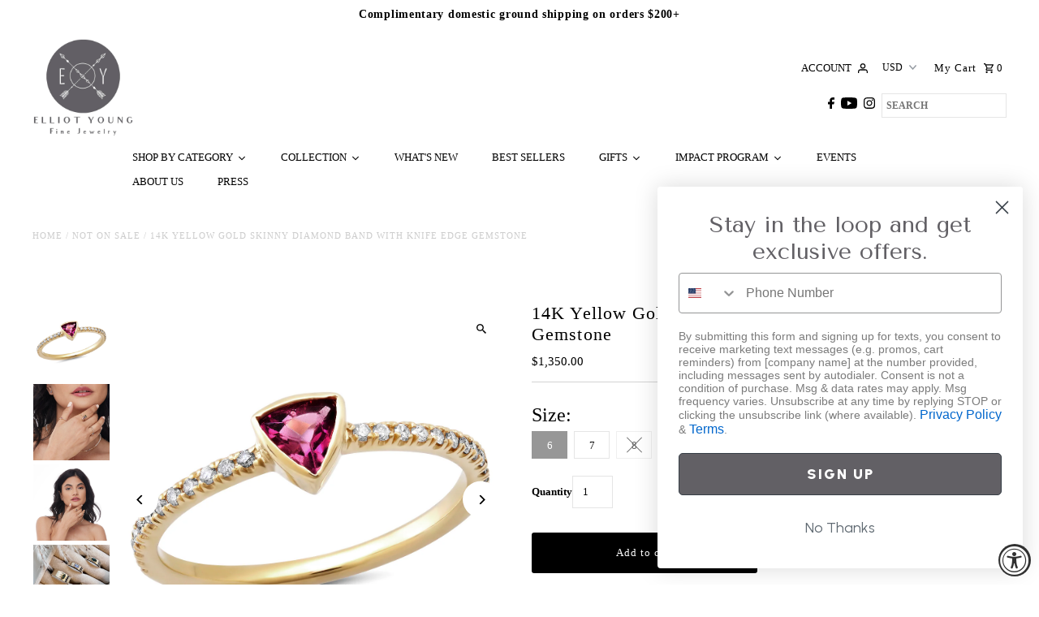

--- FILE ---
content_type: text/css
request_url: https://elliotyoungla.com/cdn/shop/t/24/assets/styles.css?v=32806148287949124941745476902
body_size: 2393
content:
/** Shopify CDN: Minification failed

Line 494:14 Expected ":"

**/
:root { --shopify-editor-setting-background:#ffffff; --shopify-editor-setting-text_color:#000000; --shopify-editor-setting-cart_links:#000000; --shopify-editor-setting-cart_links_hover:#000000; --shopify-editor-setting-social_links:#000000; --shopify-editor-setting-dotted_color:#e5e5e5; }
:root { --shopify-editor-styles-accessed-settings:["background","text_color","fancybox_sprite.png","next.png","prev.png","fancybox_loading.gif","blank.gif","directional_background","directional_color","directional_hover_background","directional_hover_color","cart_links","cart_links_hover","select-arrow.png","social_links","social_links_hover","dotted_color"]; }
/*! fancyBox v2.1.5 fancyapps.com | fancyapps.com/fancybox/#license */
.fancybox-wrap,
.fancybox-skin,
.fancybox-outer,
.fancybox-inner,
.fancybox-image,
.fancybox-wrap iframe,
.fancybox-wrap object,
.fancybox-nav,
.fancybox-nav span,
.fancybox-tmp
{
  padding: 0;
  margin: 0;
  border: 0;
  outline: none;
  vertical-align: top;
}

.fancybox-wrap {
  position: absolute;
  top: 0;
  left: 0;
  z-index: 8020;
}
ul.shopping--cart_links li a .customer-words {
    text-transform: uppercase;
}
.fancybox-skin {
  position: relative;
  background: var(--shopify-editor-setting-background);
  color: var(--shopify-editor-setting-text_color);
  text-shadow: none;
}

.fancybox-opened {
  z-index: 8030;
}

.fancybox-opened .fancybox-skin {
  min-height: 40px;
  padding: 0 !important;
}

.fancybox-outer, .fancybox-inner {
  position: relative;
}

.fancybox-inner {
  overflow: hidden;
}

.fancybox-type-iframe .fancybox-inner {
  -webkit-overflow-scrolling: touch;
}

.fancybox-error {
  color: #444;
  font: 14px/20px "Helvetica Neue",Helvetica,Arial,sans-serif;
  margin: 0;
  padding: 15px;
  white-space: nowrap;
}

.fancybox-image, .fancybox-iframe {
  display: block;
  width: 100%;
  height: 100%;
}

.fancybox-image {
  max-width: 100%;
  max-height: 100%;
}

#fancybox-loading {
  background-image: url(//elliotyoungla.com/cdn/shop/t/17/assets/fancybox_sprite.png?6348);
}

.fancybox-next span {
  background-image: url(//elliotyoungla.com/cdn/shop/t/17/assets/next.png?6348);
}

.fancybox-prev span {
  background-image: url(//elliotyoungla.com/cdn/shop/t/17/assets/prev.png?6348);
}

#fancybox-loading {
  position: fixed;
  top: 50%;
  left: 50%;
  margin-top: -22px;
  margin-left: -22px;
  background-position: 0 -108px;
  opacity: 0.8;
  cursor: pointer;
  z-index: 8060;
}

#fancybox-loading div {
  width: 44px;
  height: 44px;
  background: url(//elliotyoungla.com/cdn/shop/t/17/assets/fancybox_loading.gif?6348) center center no-repeat;
}

.fancybox-nav {
  position: absolute;
  top: 0;
  width: 2%;
  height: 100%;
  cursor: pointer;
  text-decoration: none;
  background: transparent url(//elliotyoungla.com/cdn/shop/t/17/assets/blank.gif?v=164826798765693215961682462262); /* helps IE */
  -webkit-tap-highlight-color: rgba(0,0,0,0);
  z-index: 8040;
}

.fancybox-prev {
  left: 0;
}

.fancybox-next {
  right: 0;
}

.fancybox-close {
  background: #ffffff;
  position: absolute;
  top: 1px;
  right: -1px;
  width: 30px;
  height: 30px;
  cursor: pointer;
  z-index: 8040;
  font-size: 20px;
  color: #000000;
  text-align: center;
  border: 2px solid #ffffff;
  transition: all .25s ease-in-out;
  line-height: 26px;
}

.fancybox-close:hover {
  background: #ffffff;
  color: #000000;
}

.fancybox-close:before {
  content: "\00D7";
  font-weight: bold;
}

.fancybox-nav span {
  position: absolute;
  top: 50%;
  margin-top: -25px;
  cursor: pointer;
  z-index: 8040;
  visibility: hidden;
  font-family: FontAwesome;
  text-align: center;
  line-height: 50px;
  background: #fff;
  width: 50px;
}

.fancybox-prev span {
  left: -10px;
}

.fancybox-prev span:before {
  content:"\f104";
}

.fancybox-next span {
  right: -10px;
  content:"\f105";
}

.fancybox-next span:before {
  content:"\f105";
}

.fancybox-nav:hover span {
  visibility: visible;
}

.fancybox-tmp {
  position: absolute;
  top: -99999px;
  left: -99999px;
  visibility: hidden;
  max-width: 99999px;
  max-height: 99999px;
  overflow: visible !important;
}

/* Overlay helper */
.fancybox-lock {
  overflow: hidden !important;
  width: auto;
}

.fancybox-lock body {
  overflow: hidden !important;
}

.fancybox-lock-test {
  overflow-y: hidden !important;
}

.fancybox-overlay {
  position: absolute;
  top: 0;
  left: 0;
  overflow: hidden;
  display: none;
  z-index: 8010;
  background: rgba(255,255,255,0.9);
}

.fancybox-overlay-fixed {
  position: fixed;
  bottom: 0;
  right: 0;
}

.fancybox-lock .fancybox-overlay {
  overflow: auto;
  overflow-y: scroll;
}

/* Title helper */
.fancybox-title {
  visibility: hidden;
  font: normal 13px/20px "Helvetica Neue",Helvetica,Arial,sans-serif;
  position: relative;
  text-shadow: none;
  z-index: 8050;
}

.fancybox-opened .fancybox-title {
  visibility: visible;
}

.fancybox-title-float-wrap {
  position: absolute;
  bottom: 0;
  right: 50%;
  margin-bottom: -35px;
  z-index: 8050;
  text-align: center;
}

.fancybox-title-float-wrap .child {
  display: inline-block;
  margin-right: -100%;
  padding: 2px 20px;
  background: transparent; /* Fallback for web browsers that doesn't support RGBa */
  color: #000;
  font-weight: ;
  font-size: 13px;
  line-height: 24px;
  white-space: nowrap;
}

.fancybox-title-outside-wrap {
  position: relative;
  margin-top: 10px;
  color: #fff;
}

.fancybox-title-inside-wrap {
  padding-top: 10px;
}

.fancybox-title-over-wrap {
  position: absolute;
  bottom: 0;
  left: 0;
  color: #fff;
  padding: 10px;
  background: #000;
  background: rgba(0, 0, 0, .8);
}

#identity {
  padding-bottom: 0px;
}

ul#cart {
  padding: 5px 0;
  line-height: 32px;
}

ul#cart li {
  display: inline-block;
  margin-left: 8px;
  vertical-align: middle;
}

ul#cart li i {
  margin-left: 8px;
}

ul#cart li a {
  display: inline-block;
  padding: 0;
  margin-left: 10px;
  text-transform: uppercase;
  color: #000000;
}

ul#cart li a span {
  font-size: 12px !important;  
}

ul#cart li a:hover {
  text-decoration: none;
  color: ;
}

ul#cart li.cart-overview {
  margin-left: 0;
}

ul#cart li.cart-overview a {
  padding-left: 0;
} 
   
select.currency-picker {
  width: inherit;
  border: 0;
  margin: 0;
  -webkit-appearance: none;
  -moz-appearance: none;
  height: 32px;
  line-height: 32px;
  width: 65px;
  color: #000000;
  background: url(//elliotyoungla.com/cdn/shop/t/24/assets/select-arrow.png?v=112595941721225094991745476614) no-repeat right;
  font-size: 12px;  
}

select.currency-picker::-ms-expand {
  display:none;
}

select.currency-picker:focus::-ms-value {
  background-color: 000;
  color:#fff;
}

select.currency-picker:focus::-ms-value {
  background: #000;
  color: #fff;
}

select.currency-picker::-ms-expand {
  display: none;
}

ul#social-links {
  list-style: none;
  float: right;
  text-align: right;
  vertical-align: middle;
  line-height: 32px;
  padding: 0 0 12px;
}

ul#social-links li {
  display: inline-block;
  margin-left: 8px;
  margin-right: 0;
  vertical-align: middle;
  font-size: 16px;
}

ul#social-links li a {
  text-align: center;
  display: block;
  padding: 0 5px;
  padding: 0;
  color: #000000 !important;
}

ul#social-links li a svg {
  fill: #000000;
}

ul#social-links li a:hover {
  color:  !important;
}

ul#social-links li.searchbox {
  width: 160px;
  margin-right: 0;
}

.searchbox #q {
  position: relative;
}

.searchbox #q:after {
  font-family: FontAwesome;
  content: "\f002";
}

header #q {
  height: 30px;
  line-height: 30px;
  padding: 0 10px;
  text-indent: 0;
  margin-bottom: 0;
  border: 1px solid #e5e5e5;
  border-radius: 0;
  background: transparent;
  color: #000000;
  text-indent: 0;
  padding: 0 0 0 5px;
  font-size: 12px;
}

header #q::-webkit-input-placeholder {
  color: #000000;
}

header #q:-moz-placeholder { /* Firefox 18- */
  color: #000000;
}

header #q::-moz-placeholder {  /* Firefox 19+ */
  color: #000000;
}

header #q:-ms-input-placeholder {
  color: #000000;
}

.cart-links__link-account svg,
.cart-links__link-cart svg {
  width: 12px;
  height: 12px;
}

.tabbed__collection-content.js-tab-coll-active { display: block; }
.product-listing__quickview-trigger {
  height: 30px;
  width: 70% !important;
  top: 10% !important;
}

#footer h3 {
  border-bottom: 1px solid #e5e5e5;
  padding-bottom: 5px;
  line-height: normal;
}

@media only screen and (max-width: 740px) {
  div#identity { display: block; }
  div#cart-container {
    text-align: center;
    display: flex;
    justify-content: center;
    align-items: center;
  }
  ul#cart li.customer-accounts { display: inline-block !important; }
  .c-accordion.c-accordion--mobile-nav {
    margin: 0 !important;
  }
  #footer .footer-sect {
    text-align: center !important;
  }
}

#shopify-section-template--15176552317107__163403888361b13897 .row { width: 100%; }

ul#popups {
  clear: left;
  margin: 10px 0 20px;
  list-style-type: none;
}

ul#popups li {
  display: inline;
  margin-right 10px;
  border-right: 1px solid #e5e5e5;
  padding-right: 10px;
  margin-left: 10px;
}

ul#popups li.first {
  margin-left: 0;
}

ul#popups li.last {
  border-right: 0;
}

/* breadcrumbs
------------------------------------------------------ */
#breadcrumb,
#breadcrumb a {
  color: #ccc;
  text-transform: uppercase;
  letter-spacing: 1px;
  font-size: 11px;
}

#breadcrumb {
  margin-bottom: 0;
  text-align: left;
  margin-left: 0;
}

.collection__section--banner .grid__wrapper {
  padding-left: 0;
  padding-right: 0;
}
h1.collection__page-title {
  padding-bottom: 5px;
  margin-bottom: 0 !important;
  border-bottom: 1px solid #dedede;
  text-align: left !important;
  font-size: 22px;
  padding-top: 0;
}
.collection__page-sidebar h4 {
  margin-bottom: 5px;
  font-weight: 700;
  font-size: 13px; 
}
.collection__horizontal-toolbar {
  text-align: right;
}
.collection__horizontal-toolbar p {
  display: inline-block;
  vertical-align: top;
  margin-bottom: 0; 
  font-size: 13px;
  margin-right: 10px;
  padding-top: 5px;
}
.collection__page-filter ul#collection--filters {
  text-align: right;
  display: inline-block;
  width: auto;
}
.collection__filtering {
  height: 34px;
  width: 170px;;
}
.collection__horizontal-toolbar .chosen-value {
  height: 34px;
  font-weight: 400;
}

@media screen and (min-width: 740px) {
  .product-page-popup {
      max-width: 800px;
      padding: 15px;
  }
}
.product__quantity-label {
  font-size: 13px;
  text-transform: capitalize;
  min-width: 50px;
  line-height: 40px;
}
.product__quantity-input {
  height: 40px !important;
  line-height: 40px !important;
}
.swatches__form--label {
  height: 34px;
  line-height: 34px!important;
  font-size: 14px;
}
.swatches__option-name,
.product__variants-select label {
  font-size: 24px;
  font-weight: 400;
  text-transform: capitalize;
}
.product__variants-select label {
  display: block;
  width: 100%;
}
.swatches__option-value {
  display: none;
}
.swatches__form--input:checked+.swatches__form--label {
  border: 1px solid transparent;
  background: #979797;
}
.preorder-button_description { font-size: 14px; }

#MainContent h1 {
  text-align: left;
  margin-bottom: 60px;
  border-bottom: 1px solid #dedede;
  font-size: 22px;
}


.template-page-faq_easyaccordion #MainContent h1 {
  font-size: 22px;
  text-align: center;
  margin-bottom: 25px;
  margin-top: 50px;
}

#shopify-section-partners .box-ratio {
    padding-bottom: 63% !important;
}
.template-page-partners .homepage-section {
  display: flex;
  flex-wrap: wrap;
}
.template-page-partners .homepage-section h2.section-heading {
    padding: 10px 0;
    border-bottom: 1px solid #eee;
    margin-bottom: 10px;
    text-align: center;
    width: 100%;
    position: relative;
}

.template-cart .product__section.product-template {
  grid-template-columns: 4fr 6fr;
  padding-top: 0;
  margin-top: 0;
  padding-bottom: 0;
  display: grid;
}
.template-cart .global__section h2.section-heading { margin-bottom: 30px;  }
.template-cart div.product__section-images {
  display: block;
}
.template-cart .swatches__container {  margin: 10px 0; }
.template-cart .product__add-container { margin-top: 0; }
.template-cart .product__add-button {
  width: 40%!important;
  height: 45px !important;
  line-height: 43px !important;
  font-size: 15px !important; 
}
.template-cart .cart-titles {
  padding: 5px 0 !important;
}
.template-cart .cart-titles li {
  font-size:14px;
  font-weight: 600;
}
.template-cart .ajax-cart__title a { max-width: auto; }
@media (max-width: 739px) {
  .template-cart .product__section.product-template { display: block; grid-template-columns: auto; }
  .template-cart div.product__section-images { padding: 5px 20px; }
  .template-cart .product__add-button { width: 85%!important; }
  .template-cart .cart-titles { display: none; }
  .template-product .collection-swatch-wrap { min-height: auto; }
  .template-product .product__variants-select .selector-wrapper {
    height: auto;
    line-height: normal;
  }
  .template-product .product__price-container { font-size: 14px; }
}

.product__quickview-wrapper .swatches__container {
  margin: 20px 0 0; 
}
.product__quickview-wrapper .product-add {
  margin-top: 20px; 
}
.spi-banner { display: none; }
.template-cart .product-media-container img {
    display: none;
}

.template-cart .product-media-container img:first-child {
    display: block;
    opacity: 1;
    visibility: visible;
}

.template-cart #slider .carousel-cell:first-child {
    opacity: 1 !important;
  display: block;
}
.template-cart #slider .carousel-cell, .template-cart div#thumbnails {
    display: none;
}
.template-cart shopify-payment-terms {
    display: none;
}

.template-cart .product__section--desc.product__decription-container.rte {
    border-bottom: 0;
  padding: 0;
}
.template-cart .swatches__swatch--regular.swatch-element.js-swatch-element {
    margin-top: 10px;
}

.template-cart 

form#AddToCartForm {
    padding-bottom: 30px;
    border-bottom: 1px solid #dddd;
}
@media only screen and (min-width: 741px) {
  .desktop-hide { display: none }
  .mobile-hide { display: block; }
}
@media only screen and (max-width: 740px) {
  .desktop-hide { display: block }
  .mobile-hide { display: none; }
}



--- FILE ---
content_type: text/css
request_url: https://elliotyoungla.com/cdn/shop/t/24/assets/migrated.css?v=47191662635101416391745476614
body_size: 1142
content:
.migrated .image__withText-section .image__withText-wrapper{display:grid;grid-template-columns:repeat(6,1fr);grid-gap:0px;align-items:center;justify-content:center;padding:0 1.04166667%}@media screen and (max-width: 740px){.migrated .image__withText-section .image__withText-wrapper{grid-row-gap:30px}}.migrated .image__withText-caption{padding:30px}@media screen and (max-width: 740px){.migrated .image__withText-section .image__withText-wrapper{grid-template-columns:repeat(3,3fr)}.migrated .image__withText-wrapper .image__withText-image,.migrated .image__withText-wrapper .image__withText-caption{grid-column:auto / span 3!important}.migrated .image__withText-wrapper .image__withText-image{grid-row:1}.migrated .image__withText-wrapper .image__withText-caption{grid-row:2;padding:0}}.migrated .video__section .video__text-content{text-align:center;position:relative;width:100%;top:20px;opacity:1;transition:all .6s cubic-bezier(.44,.13,.48,.87);transition-delay:.3s;z-index:3;padding:40px 0}.migrated .video__section .video-is-playing .video__text-content{display:none}.migrated .video__section .video-is-loaded .video__text-content,.migrated .no-js .video__section .video__text-content{-ms-transform:translateY(-20px);-webkit-transform:translateY(-20px);transform:translateY(-20px)}.migrated .video__section .video-is-loaded .video__text-content:after,.migrated .no-js .video__section .video__text-content:after{opacity:0;visibility:hidden;content:none}.migrated .video__section .video{display:none;position:absolute;left:0;top:0;z-index:2}.migrated .video__section .video--background{position:absolute;visibility:hidden;opacity:0;transition:all .2s ease-in}.migrated .autoplay .video__section .video-is-loaded .video--background{display:block;visibility:visible;opacity:1}.migrated .video__section .video--image_with_play{display:none;opacity:0;visibility:none;width:100%;height:100%;transition:all .2s ease-in}.migrated .video__section .video-is-playing .video--image_with_play,.migrated .video__section .video-is-paused .video--image_with_play{display:block;visibility:visible;opacity:1}.migrated .video__section .video__section-wrapper .video{top:50%!important;left:50%!important;-webkit-transform:translate(-500%,-50%);-ms-transform:translate(-50%,-50%);-moz-transform:translate(-50%,-50%);-o-transform:translate(-50%,-50%);transform:translate(-50%,-50%)}.migrated .video__section .video-control{display:none;visibility:hidden;opacity:0;position:absolute;z-index:4;transition:all .1s ease-out}.migrated .video__section .video-control__play-wrapper{display:none;height:50px}@media only screen and (min-width: 741px){.migrated .video__section .video-control__play-wrapper{display:block}}.migrated .video__section .video-control__play-wrapper-mobile{display:block;height:50px;position:absolute;top:calc(100% - 25px);left:calc(50% - 25px)}@media only screen and (min-width: 741px){.migrated .video__section .video-control__play-wrapper-mobile{display:none}}.migrated .video__section .video-control__play-wrapper--with-text{margin-top:30px}.migrated .video__section .video-control__play{display:flex;justify-content:center;align-items:center;visibility:visible;opacity:1;width:50px;height:50px;border-radius:3px;position:relative;margin:0 auto;padding:5px;pointer-events:none;box-shadow:0 0 3px #d2d2d2}.migrated .video__section .video-background-wrapper .video-control__play{top:50%;-ms-transform:translateY(-50%);-webkit-transform:translateY(-50%);transform:translateY(-50%)}.migrated .video__section .video-is-loaded .video-control__play{pointer-events:auto}.migrated .video__section .video-is-playing .video-control__play{display:none;visibility:hidden;opacity:0}.migrated .video__section .video-control__play:before{content:"";display:block;width:2.875rem;height:2.875rem;position:absolute;margin-left:-1.4375rem;border-radius:50%;border:2px solid white;border-top-color:transparent;-moz-animation:spin .65s infinite linear;-o-animation:spin .65s infinite linear;-webkit-animation:spin .65s infinite linear;animation:spin .65s infinite linear;transition:all .1s ease-out .5s;z-index:5;top:1px;left:50%;opacity:.5}.migrated .video__section .video-is-loaded .video-control__play:before,.migrated .video__section .video-is-playing .video-control__play:before,.migrated .video__section .video-is-paused .video-control__play:before{content:none;display:none}.migrated .video__section .video-control__close-wrapper{display:none;width:50px;height:50px;border-radius:3px;position:absolute;top:0;right:0;outline:none;z-index:3;padding:0}.migrated .video__section .video-is-playing .video-control__close-wrapper,.migrated .video__section .video-is-paused .video-control__close-wrapper{display:block}.migrated .video__section .video-control__close{position:relative;width:50px;height:50px;margin:0 auto;font-size:18px;line-height:30px;border-radius:25px}.migrated .video__section .video-is-playing .video-control__close,.migrated .video__section .video-is-paused .video-control__close{display:inline-block;visibility:visible;opacity:1}.migrated .video__section .video__pause{position:absolute;top:0;right:0;z-index:3;width:50px;height:50px;padding:0;border:none;background-color:transparent;transition:color .2s cubic-bezier(.44,.13,.48,.87),background-color .2s cubic-bezier(.44,.13,.48,.87)}.migrated .video__section button{background:#fff;color:#000}.migrated .video__section button svg{fill:var(--direction-color)}@media only screen and (max-width: 740px){.migrated .video__section .video__pause{display:none}}.migrated .video__section .video-is-playing .video__pause{display:none}.migrated .video__section .video__pause:hover,.migrated .video__pause:focus{outline:none}.migrated .video__section .video__pause-resume,.migrated .video__section .video__pause-stop{height:34px;width:34px;margin:0 auto;justify-content:center;background-color:#0006}.migrated .video__section .video__pause:hover .video__pause-resume,.migrated .video__section .video__pause:focus .video__pause-resume,.migrated .video__section .video__pause:hover .video__pause-stop,.migrated .video__section .video__pause:focus .video__pause-stop{background-color:#000000bf}.migrated .video__section .video__pause:focus .video__pause-resume,.migrated .video__pause:focus .video__section .video__pause-stop{outline:auto 5px -webkit-focus-ring-color}.migrated .video__section .video__pause-stop{display:flex}.migrated .video__section .is-paused .video__pause-stop,.migrated .video__section .video__pause-resume{display:none}.migrated .video__section .is-paused .video__pause-resume{display:flex}.migrated .video__section .video__overlay:before{content:"";position:absolute;top:0;right:0;bottom:0;left:0;background-color:#0003;z-index:3}.migrated .video__section .video-is-playing .video__overlay{opacity:0}.migrated .video__section .video-is-playing .video__overlay:before{content:none}.migrated .video__section .video__image{transition:opacity .8s cubic-bezier(.44,.13,.48,.87);position:absolute;top:0;left:0;opacity:1;height:100%;width:100%;background-repeat:no-repeat;background-size:cover;background-position:top center;z-index:1}@media only screen and (min-width: 741px){.migrated .video__section .video-background-wrapper .video__image{opacity:0}}.migrated .video-wrapper{position:relative;overflow:hidden;max-width:100%;padding-bottom:56.25%;height:0;height:auto}.migrated .video-wrapper iframe{position:absolute;top:0;left:0;width:100%;height:100%}.migrated [data-section-type=video-section]{margin-left:auto;margin-right:auto}@media only screen and (max-width: 740px){.migrated [data-section-type=video-section]{transition:width .6s cubic-bezier(.44,.13,.48,.87),height .6s cubic-bezier(.44,.13,.48,.87),padding .6s cubic-bezier(.44,.13,.48,.87)}}.migrated .video__section-wrapper{position:relative;display:flex;-ms-flex-align:center;-webkit-align-items:center;-moz-align-items:center;-ms-align-items:center;-o-align-items:center;align-items:center;-webkit-justify-content:center;-ms-justify-content:center;justify-content:center;width:100%;height:100%;transition:height .6s cubic-bezier(.44,.13,.48,.87)}@media only screen and (min-width: 741px){.migrated .video__section-wrapper{overflow:hidden}}@media only screen and (max-width: 740px){.migrated .video__section-wrapper{overflow:visible!important}.migrated .video__section-wrapper.video-is-playing{margin:0}.migrated .video__section-wrapper.video-is-loaded{transition:height .6s cubic-bezier(.44,.13,.48,.87),margin .6s cubic-bezier(.44,.13,.48,.87)}}.migrated .video__section-wrapper--min-height{margin-left:0!important;margin-right:0!important}.migrated .video__section-wrapper--small.video__section-wrapper--min-height{min-height:175px}@media only screen and (min-width: 741px){.migrated .video__section-wrapper--small.video__section-wrapper--min-height{min-height:475px}}.migrated .video__section-wrapper--medium.video__section-wrapper--min-height{min-height:270px}@media only screen and (min-width: 741px){.migrated .video__section-wrapper--medium.video__section-wrapper--min-height{min-height:650px}}.migrated .video__section-wrapper--large.video__section-wrapper--min-height{min-height:375px}@media only screen and (min-width: 741px){.migrated .video__section-wrapper--large.video__section-wrapper--min-height{min-height:775px}}.migrated .video__section-wrapper--min-height{transition:height 0s,margin .6s cubic-bezier(.44,.13,.48,.87)}@media only screen and (max-width: 740px){.migrated .video__section-wrapper--min-height.video-is-loaded{transition:height 0s,margin .6s cubic-bezier(.44,.13,.48,.87)}}.migrated .video-background-wrapper--no-overlay{background-color:#0003}.migrated .icon__fallback-text{position:absolute!important;overflow:hidden;clip:rect(0 0 0 0);height:1px;width:1px;margin:-1px;padding:0;border:0}.migrated footer{padding-top:45px;padding-bottom:0;background:var(--footer-background);color:var(--footer-color)}.migrated footer ul{list-style:none}.migrated #footer h3{border-bottom:1px solid #e5e5e5;padding-bottom:5px;line-height:normal}.migrated footer ul li a,.migrated footer a,.migrated footer a:visited,.migrated footer a:hover{color:var(--footer-color)}.migrated footer label{margin-bottom:0}.migrated footer h4{color:var(--footer-color);border-bottom:1px solid var(--footer-border);padding-bottom:5px}.migrated .sub-footer{border-top:1px solid var(--footer-border);padding:15px 0;margin-top:30px}.migrated .sub-footer .left-side{text-align:left;font-size:12px}.migrated .sub-footer .right-side{text-align:right}.migrated .template-search .page-wrap{overflow:unset}@media only screen and (min-width: 1024px){.migrated .page-wrap{min-height:100%;overflow:hidden}.migrated .page-wrap:after{content:"";display:block}}.migrated footer img{width:40px}.migrated #payment{text-align:center;margin-bottom:0}.migrated .payment-methods svg{display:inline;width:40px;height:25.25px;text-align:center;margin:3px 1px}
/*# sourceMappingURL=/cdn/shop/t/24/assets/migrated.css.map?v=47191662635101416391745476614 */


--- FILE ---
content_type: text/css
request_url: https://elliotyoungla.com/cdn/shop/t/24/assets/custom.css?v=1214587624418493511745476614
body_size: 661
content:
.navigation__maincontainer.row{display:none}#nav{padding:10px 0;max-width:1400px;margin:auto}.navigation--sticky#nav{left:50%;transform:translate(-50%)}.navigation--sticky#nav:before{content:"";height:50px;width:200vw;left:-50%;position:absolute;top:0;display:block;background:#fff}@media screen and (min-width: 500px){#nav{width:480px}}@media screen and (min-width: 740px){#nav{width:720px}}@media screen and (min-width: 980px){#nav{width:960px}}@media screen and (min-width: 1220px){#nav{width:1200px}}@media screen and (min-width: 1680px){#nav{width:1400px}}.header-section{padding-bottom:10px}ul.shopping--cart_links+#social-links .search-box [type=submit]{display:none}ul.shopping--cart_links+#social-links .search-box input{height:30px;line-height:30px;margin-bottom:0;border:1px solid #e5e5e5;border-radius:0;background:transparent;color:#000;text-indent:0;padding:0 0 0 5px;font-size:12px}ul.shopping--cart_links+#social-links .search-box input::placeholder{text-transform:uppercase;font-size:12px;font-weight:700}ul.shopping--cart_links+#social-links{display:flex;gap:10px;align-items:center}div#predictive-search{z-index:999999;box-shadow:0 0 5px #000}.cart--container ul.shopping--cart_links li.customer-accounts{display:inline-block!important}.product__section--header.product__section--element.product__section--product_title{margin:0}.product__section--header.product__section--element.product__section--product_price{margin:0;border-bottom:1px solid lightgray}#MainContent .product__section--header.product__section--element.product__section--product_title h1{font-size:22px}.product__quantity-wrapper{display:flex;gap:20px;margin-bottom:20px}input#quantity{max-width:50px}@media screen and (max-width: 1440px){#nav{padding:10px 8%}}@media screen and (max-width: 1024px){#nav{padding:10px 2%}}@media screen and (max-width: 980px){header.theme-header div#identity{flex-direction:column}header.theme-header div#identity .cart--container{flex:100%;display:flex;justify-content:center;gap:19px;align-items:center}header.theme-header div#identity .cart--container ul.shopping--cart_links{display:flex;align-items:center}header.theme-header div#identity .cart--container .mobile-menu__trigger.mobile-only{flex:unset}header.theme-header div#identity .cart--container ul#social-links{display:none}.mobile-menu__block.mobile-menu__disclosures{display:none}}div.parallax__caption{max-width:50%}@media screen and (max-width: 720px){div.parallax__caption{max-width:80%}}@media screen and (max-width: 500px){ul#social-links li.search-box{display:none}p.swatches__option-name{line-height:normal}div.parallax__caption{max-width:720px}}.product__section--header.product__section--element.product__section--product_price,div.product__section--element{margin-bottom:15px}.ajax-cart__footer-wrapper.grid__wrapper.edge{display:none}.theme-features__ghost-buttons--false a.ajax-cart__button-view_cart.button.secondary-button{background:#fff!important;color:#000!important;border:2px solid black!important}#top-bar .top-bar-grid{align-items:center}header.theme-header,ul#social-links.tablet-hide,#top-bar{padding:0}.tmenu_item--root>a.tmenu_item_link{padding-left:21px!important;padding-right:21px!important}a.button{border-radius:3px!important}.collection section.global__section.row.grid__wrapper.aos-init.aos-animate{padding:0;margin-top:10px}.color-swatch li.color span{background-size:30px!important}.color-swatch li.color{width:35px;height:35px;padding:0!important;margin:5px 5px 5px 0!important}.color-swatch li.color a span{box-shadow:0 0 0 1.1px #d3d3d3}.product__section-contentWrapper .product__section--header.product__section--element:first-child{position:absolute}.product .grid__wrapper.row{padding:0}.product__section--app.product__section--element:has(.jdgm-widget){margin-bottom:0}.price__pricing-group{margin-bottom:15px}form#AddToCartForm shopify-payment-terms+div{margin-top:15px}.prdly-button_description.prdly-asset{padding:0 0 15px}ul#popups{border-top:1px solid #dddddd;padding-top:20px;padding-left:15px}.product__section--desc.product__decription-container.rte{border-top:0;padding-top:0}.product__section-contentWrapper input#addToCart{border-radius:3px;max-width:278px}h1.section-heading.a-center{place-self:center}.ajax-cart__summary-wrapper.js-cart-summary{padding-left:50px}.template-cart:has(.ajax-cart__cart-items img) .cart-page:before{content:"PLEASE NOTE: FOR ORDERS OVER $500, PACKAGES WILL BE SHIPPED WITH SIGNATURE REQUIRED. PLEASE MAKE ARRANGEMENTS FOR THIS WHEN ORDERING."}div.mobile-menu__search form input{border:0;border:1px solid #ddd}.mobile-menu__search form input::placeholder{text-transform:uppercase}a.tmenu_item_link.js-accordion-link{border-color:#dddd}ul.c-accordion.c-accordion--mobile-nav li:not(.c-accordion__panel){border-color:#ddd!important}ul.c-accordion.c-accordion--mobile-nav li:not(.c-accordion__panel)>a{color:#4e4e4e!important}predictive-search form{z-index:999999;position:relative}ul#predictive-search-results-list li:first-child{display:none!important}.product__section-contentWrapper{align-content:center}button.product-listing__quickview-trigger{text-align:center;width:100%!important}.ajax-cart__info-wrapper div.cart-notes.ajax-cart__accordion a,.ajax-cart__info-wrapper div.cart-notes.ajax-cart__accordion .icon{font-size:15px;text-transform:uppercase;font-weight:700}
/*# sourceMappingURL=/cdn/shop/t/24/assets/custom.css.map?v=1214587624418493511745476614 */
